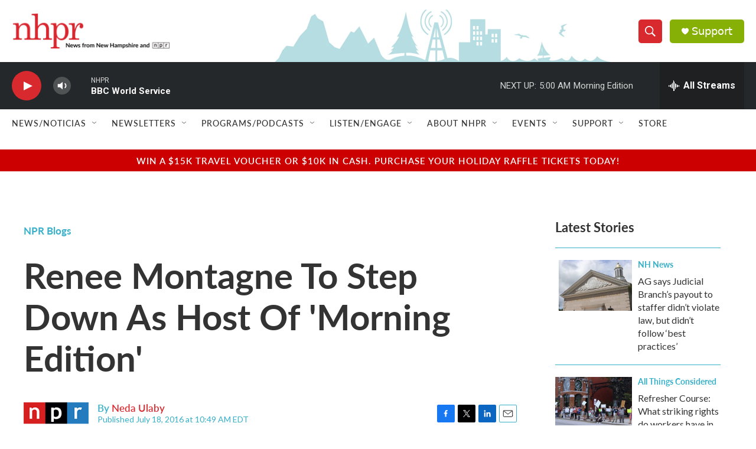

--- FILE ---
content_type: text/html; charset=utf-8
request_url: https://www.google.com/recaptcha/api2/aframe
body_size: 184
content:
<!DOCTYPE HTML><html><head><meta http-equiv="content-type" content="text/html; charset=UTF-8"></head><body><script nonce="xEwsY3PItmB3RUZ0fZwaQg">/** Anti-fraud and anti-abuse applications only. See google.com/recaptcha */ try{var clients={'sodar':'https://pagead2.googlesyndication.com/pagead/sodar?'};window.addEventListener("message",function(a){try{if(a.source===window.parent){var b=JSON.parse(a.data);var c=clients[b['id']];if(c){var d=document.createElement('img');d.src=c+b['params']+'&rc='+(localStorage.getItem("rc::a")?sessionStorage.getItem("rc::b"):"");window.document.body.appendChild(d);sessionStorage.setItem("rc::e",parseInt(sessionStorage.getItem("rc::e")||0)+1);localStorage.setItem("rc::h",'1764142922679');}}}catch(b){}});window.parent.postMessage("_grecaptcha_ready", "*");}catch(b){}</script></body></html>